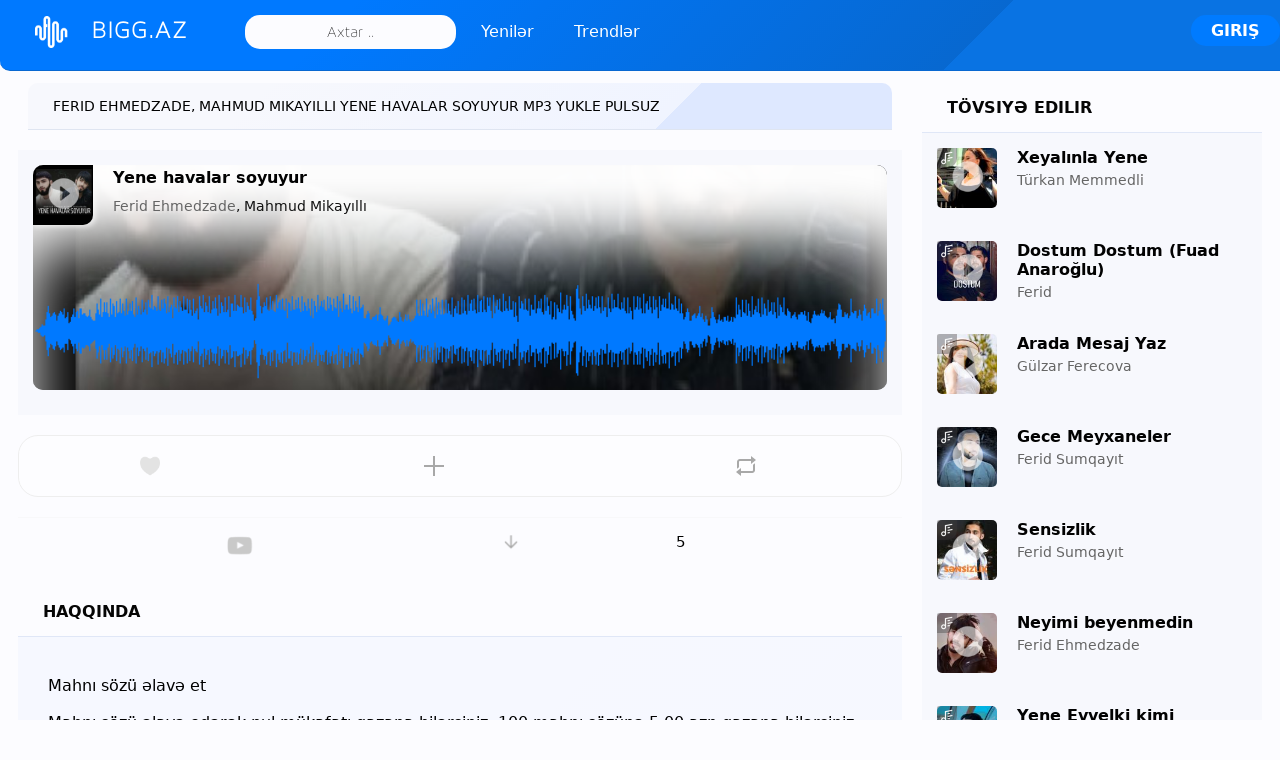

--- FILE ---
content_type: text/html; charset=UTF-8
request_url: https://bigg.az/music/ferid-ehmedzade-yene-havalar-soyuyur
body_size: 10774
content:
 <!DOCTYPE html>
<html lang="-">
<head>
<meta charset="UTF-8">
<title>FERID EHMEDZADE - YENE HAVALAR SOYUYUR Original Mp3 Yüklə 3.17 MB (HD)</title>
<meta http-equiv="Content-Language" content="" />
<meta name="robots" content="index">
<meta name="title" content="FERID EHMEDZADE - YENE HAVALAR SOYUYUR Original Mp3 Yüklə 3.17 MB (HD)">
<meta name="description" content="Ferid Ehmedzade Yene havalar soyuyur mp3 indir yükle original mp3. Azərbaycan mahnıları, azeri musiqi replay <b>Ferid Ehmedzade</b> mp3 mahnıları yükle">
<meta property="og:type" content="website">
<meta property="og:title" content="FERID EHMEDZADE - YENE HAVALAR SOYUYUR Original Mp3 Yüklə 3.17 MB (HD)">
<meta property="og:description" content="Ferid Ehmedzade Yene havalar soyuyur mp3 indir yükle original mp3. Azərbaycan mahnıları, azeri musiqi replay <b>Ferid Ehmedzade</b> mp3 mahnıları yükle">
<meta property="og:url" content="https://bigg.az/music/ferid-ehmedzade-yene-havalar-soyuyur">
<meta property="og:image" content="https://bigg.az/image/m/500/500/602969166_570699512_1556045587.jpg">
<meta name="viewport" content="width=device-width, initial-scale=1, shrink-to-fit=no">
<link rel="canonical" href="https://bigg.az/music/ferid-ehmedzade-yene-havalar-soyuyur">
<link rel="alternate" href="https://bigg.az/music/ferid-ehmedzade-yene-havalar-soyuyur" hreflang="-">
<meta name="theme-color" content="#0079ff">
<link rel="shortcut icon" href="https://bigg.az/themes/default/images/favicon.ico"> 
<script type="text/javascript" src="https://bigg.az/themes/default/js/jquery.js"></script> 
<script type="text/javascript">
$(function(){$('.listed-content').animate({scrollLeft:'+='+100},1000);});baseUrl = "https://bigg.az";token_id = "ca1fd91dd9fbbd3f30a0b127d7150fd3"; nowPlaying = viewed_id = 0; player_volume = 0.80; search_filter = "https://bigg.az/search/filter/tracks/"; explore_filter = "https://bigg.az/explore/filter/"; lng_just_now = "Hal hazırda"; lng_ta_second = "bir saniyə"; lng_ta_seconds = "saniyə"; lng_ta_minute = "bir dəqiqə"; lng_ta_minutes = "%d dəqiqə"; lng_ta_hour = "bir saat"; lng_ta_hours = "%d saat"; lng_ta_day = "bir gün"; lng_ta_days = "%d gün"; lng_ta_week = "bir həftə";lng_ta_weeks = "%d həftə"; lng_ta_month = "bir ay"; lng_ta_months = "%d ay"; lng_ta_year = "bir il"; lng_ta_years = "%d il"; lng_ago = "əvvəl"; lng_dir = "";</script>
<script type="text/javascript" src="https://bigg.az/themes/default/js/jquery.timeago.js"></script>
<script type="text/javascript" src="https://bigg.az/themes/default/js/functions.js?v=1.663"></script>
<script type="text/javascript" src="https://bigg.az/themes/default/js/jquery.jplayer.min.js"></script>
<script type="text/javascript" src="https://bigg.az/themes/default/js/visu.js"></script>
<link rel="stylesheet" type="text/css" href="https://bigg.az/themes/default/style.css?v=0.84"> 
</head>

<body><div id="loading-bar"><dd></dd><dt></dt></div><div class="topbar"><div class="header"><a href="https://bigg.az/explore" rel="loadpage"><div class="logo">BIGG.AZ</div></a> <div class="search-input"><input type="text" name="q" id="search" placeholder="Axtar .." autocomplete="off"></div><span><a href="https://bigg.az/explore" class="menu-button"  rel="loadpage" id="explore-button">Yenilər</a></span><span><a href="https://bigg.az/explore/popular" class="menu-button red" rel="loadpage" id="popular-button">Trendlər</a></span> <a onclick="connect_modal()" class="menu-btn" title="Giriş">Giriş</a> </div><div class="search-KOn7"></div></div><div class="topbar_margin"></div><div class="butt_mobile"><span class="button_mobile"><a href="https://bigg.az/explore" rel="loadpage" id="explore-button_mobile">Yenilər</a></span><span class="button_mobile red"><a href="https://bigg.az/explore/popular"  rel="loadpage" id="videos-button_mobile">Trendlər</a></span> </div><div id="content"><div class="row-body content-music"><div class="body-content"><div class="grid-KOn7"><div class="grid-content" id="main-content">
<h1 class="page-header page-header-h1">Ferid Ehmedzade, Mahmud Mikayıllı Yene havalar soyuyur mp3 yukle pulsuz</h1><div id="track16681" class="song-KOn7 song-KOn7-page">
<div class="cover_track" style="background:url(https://bigg.az/image.php?t=m&w=500&h=300&src=602969166_570699512_1556045587.jpg) no-repeat center/cover #000;">

<div class="HotLike" onclick="HotLike(16681)" id="HotLike16681" title="Bəyəndim"></div>


 

<canvas id="canvas"></canvas>
<div class="song-art"><a title="Yene havalar soyuyur" href="https://bigg.az/music/ferid-ehmedzade-yene-havalar-soyuyur" rel="loadpage"><img loading="lazy" class="big"width="300" height="300"  data-original="https://bigg.az/image/m/300/300/602969166_570699512_1556045587.jpg" src="https://bigg.az/image/m&q=75/300/300/602969166_570699512_1556045587.jpg" id="song-art16681" alt="Yene havalar soyuyur" title="Yene havalar soyuyur"></a></div>
<div class="song-top big"><div data-track-name="426157366_857478384_411730619.mp3" data-track-id="16681" id="play16681" data-track-url="https://bigg.az/uploads/tracks/426157366_857478384_411730619.mp3" data-track-format="mp3" class="track song-play-btn">
</div> 	

 
<div class="song-titles">
<span class="song-title">
<a href="https://bigg.az/music/ferid-ehmedzade-yene-havalar-soyuyur" id="song-url16681" rel="loadpage">
<span id="song-name16681"><strong>Yene havalar soyuyur</strong></span></a></span><br/>

 <span class="song-author"><a href="https://bigg.az/artist/ferid-ehmedzade" id="song-artist4066" target="_blank">
<span id="artist-name16681">Ferid Ehmedzade</span></a>, Mahmud Mikayıllı
</span>
 
</div> 

<div class="player-controls big">
<div id="song-controls16681">
<div id="jp_KOn7_123" class="jp-audio">
<div class="jp-type-single">
<div class="jp-gui jp-interface">
<div class="jp-progress">
<div class="jp-seek-bar">
<div class="jp-play-bar">
</div>
</div>
</div>
</div>
</div>
</div>
</div>
<!--Get-tracks-->

</div>

 


<img loading="lazy" alt="Yene havalar soyuyur" title="Yene havalar soyuyur" src="https://bigg.az/uploads/waveform/16681.png" class="wavefrom">


</div> 

</div>


 <div class="comments-KOn7" id="comments-list16681"></div>  </div>

<div class="track-actions-KOn7">
<div class="track-actions">
<div class="track-actions-content" id="track-action16681">
<div class="track-buttons-KOn7"><div class="like-button" onclick="connect_modal()" id="doLike16681" title="Bəyəndim"><span class="action-text">Bəyəndim</span></div><div class="playlist-button" onclick="connect_modal()" title="Əlavə et"><span class="action-text">Əlavə et</span></div><div class="share-button" onclick="share(16681, 1)" title="Paylaş"><span class="action-text">Paylaş</span></div> </div> <div class="track-stats"><a onclick="ytView('9Q11rZo0F1M');" class="counter yt_id" title="Yene havalar soyuyur"></a><a class="counter downloads_counter" title="5 dəfə yükləndi" href="https://bigg.az/music/downloads/ferid-ehmedzade-yene-havalar-soyuyur" rel="loadpage">5</a></div><div id="ytView9Q11rZo0F1M"></div></div>

 
</div>
</div>  
<div class="sidebar-KOn7 widget-description">
<div class="sidebar-content">
<div class="sidebar-header">Haqqında</div>
<div class="sidebar-description"><p><div id="lyric_result_top"></div><div class="anonce">Mahnı sözü əlavə et
<p>Mahnı sözü əlavə edərək pul mükafatı qazana bilərsiniz. 100 mahnı sözünə 5.00 azn qazana bilərsiniz. </p>
<div id="lyric_result"></div>
</div><p><a class="edit-button"  onclick="getLyrics(16681);">Mahnı sözü əlavə et</a></p></p><table class="infoTrack"><tr><td>İfaçılar</td><td><a rel="loadpage" href="https://bigg.az/search/filter/tracks/ferid+ehmedzade"><strong>Ferid Ehmedzade</strong></a><br/><a rel="loadpage" href="https://bigg.az/search/filter/tracks/mahmud+mikayıllı">Mahmud Mikayıllı</a></td></tr>
<tr><td>Musiqi</td><td><a rel="loadpage" href="https://bigg.az/search/filter/tracks/yene+havalar+soyuyur"><strong>Yene havalar soyuyur</strong></a></td></tr>
<tr><td>Tarix</td><td> <strong>2023-10-17 21:03:45</strong></td></tr><tr><td>Bitrate</td><td><strong>137 kb/s</strong></td></tr><tr><td>Süre</td><td><strong>03:08</strong></td></tr><tr><td>Mahnı ölçüsü</td><td><strong>3.17 MB</strong></td></tr><tr><td>Sample Rate</td><td><strong>48 kb/s</strong></td></tr><tr><td>Channel</td><td><strong>Stereo</strong></td></tr><tr><td>Code</td><td><strong>VBR</strong></td></tr><tr><td>İzləmə Formatı</td><td><strong>Mp3</strong></td></tr><tr><td>Buraxılış tarixi</td><td><strong>Oktyabr 17, 2023</strong></td></tr></table><div class="author_section">
<div class="message-reply-avatar"><a href="https://bigg.az/profile/admin" rel="loadpage"><img loading="lazy" src="https://bigg.az/image/a/50/50/875767200_135941199_432253571.jpeg" width="50" height="50" alt="admin" title="admin"></a></div> 
<a href="https://bigg.az/profile/admin" rel="loadpage" id="song-author"><b>Ramin Muğalov</b></a><br/><span class="userpref">Editor</span></p> </div><div style="clear:both;margin:35px 0;"><a id="downloadTrack" class="edit-button download" href="https://bigg.az/download/16681" rel="loadpage">Mahnını endir</a><!--<a class="edit-button edit" href="javascript:;" onclick="connect_modal()">Bizə bildirin</a>--></div> 
<p>Ferid Ehmedzade, Mahmud Mikayıllı Kimi bir çox (Azərbaycanlı) müğənninin mahnılarını <b>Mp3</b> formatda pulsuz dinləyib, yükləyə bilərsiniz. Mahnıda (Yene havalar soyuyur) YouTube  <a target="_blank" href="https://www.youtube.com/watch?v=9Q11rZo0F1M"><u>Videosu</u></a>  və <u>Mahnı sözləri</u> (lyrics) olmaya bilər. Bu müğənninin digər original mp3 mahnıları aşağıda siyahılanmışdır. Mövcud olmayan mahnıları bu <b>müğənni</b> altında pulsuz paylaşa bilərsiniz. </p>


 <span class="sidebar-tag"><a href="https://bigg.az/explore/filter/ferid" rel="loadpage">ferid</a></span><span class="sidebar-tag"><a href="https://bigg.az/explore/filter/ehmedzade" rel="loadpage">ehmedzade</a></span><span class="sidebar-tag"><a href="https://bigg.az/explore/filter/yene" rel="loadpage">yene</a></span><span class="sidebar-tag"><a href="https://bigg.az/explore/filter/havalar" rel="loadpage">havalar</a></span><span class="sidebar-tag"><a href="https://bigg.az/explore/filter/soyuyur" rel="loadpage">soyuyur</a></span><div class="clear" style="clear:both"></div></div>
 
</div></div> 
<div id="container-e912cc37d20b572ffefa1cf207ffe595"></div>
<div id="profile-card"></div>
<div class="flexTracks"><div id="track15014" class="song-KOn7">
<span class="lyrics_f"></span>
<div class="song-art"><a title="Neyimi beyenmedin" href="https://bigg.az/music/ferid-ehmedzade-neyimi-beyenmedin" rel="loadpage"><img loading="lazy" class="small" width="100" height="100"  data-original="https://bigg.az/image/m/100/100/1740462510_722910593_1884397011.jpg" src="https://bigg.az/image/m&q=75/100/100/1740462510_722910593_1884397011.jpg" id="song-art15014" alt="Neyimi beyenmedin" title="Neyimi beyenmedin"></a></div>
<div class="song-top small"><!--<div class="song-dlbox" id="dl_box15014"><span onclick="dlbox(15014);" class="dl_box"></span></div>--><a target="_blank" href="https://bigg.az/download/15014" class="song-dlbox"><span class="dl_box"></span></a><div data-track-name="1122945931_1272848638_1032675549.mp3" data-track-id="15014" id="play15014" data-track-url="https://bigg.az/uploads/tracks/1122945931_1272848638_1032675549.mp3" data-track-format="mp3" class="track song-play-btn"></div><div class="song-titles">
<span class="song-title"><a href="https://bigg.az/music/ferid-ehmedzade-neyimi-beyenmedin" id="song-url15014" rel="loadpage"><span id="song-name15014"><strong>Neyimi beyenmedin</strong></span></a></span><br/>
<span class="song-author"><a href="https://bigg.az/artist/ferid-ehmedzade" id="song-artist4066" target="_blank"> 	<span id="artist-name15014">Ferid Ehmedzade</span></a></span>
</div>
</div>


<div class="player-controls small">
<div id="song-controls15014">
<div id="jp_KOn7_123" class="jp-audio">
<div class="jp-type-single">
<div class="jp-gui jp-interface">
<div class="jp-progress">
<div class="jp-seek-bar">
<div class="jp-play-bar">
</div>
</div>
</div>
</div>
</div>
</div>
</div>
</div>
<!-- sidebar-music artist -->

</div><div id="track16241" class="song-KOn7">
<span class="lyrics_f"></span>
<div class="song-art"><a title="Ağlama" href="https://bigg.az/music/ferid-ehmedzade-aglama" rel="loadpage"><img loading="lazy" class="small" width="100" height="100"  data-original="https://bigg.az/image/m/100/100/637530794_796005452_1700486843.jpg" src="https://bigg.az/image/m&q=75/100/100/637530794_796005452_1700486843.jpg" id="song-art16241" alt="Ağlama" title="Ağlama"></a></div>
<div class="song-top small"><!--<div class="song-dlbox" id="dl_box16241"><span onclick="dlbox(16241);" class="dl_box"></span></div>--><a target="_blank" href="https://bigg.az/download/16241" class="song-dlbox"><span class="dl_box"></span></a><div data-track-name="1428107116_908009183_1708121692.mp3" data-track-id="16241" id="play16241" data-track-url="https://bigg.az/uploads/tracks/1428107116_908009183_1708121692.mp3" data-track-format="mp3" class="track song-play-btn"></div><div class="song-titles">
<span class="song-title"><a href="https://bigg.az/music/ferid-ehmedzade-aglama" id="song-url16241" rel="loadpage"><span id="song-name16241"><strong>Ağlama</strong></span></a></span><br/>
<span class="song-author"><a href="https://bigg.az/artist/ferid-ehmedzade" id="song-artist4066" target="_blank"> 	<span id="artist-name16241">Ferid Ehmedzade</span></a></span>
</div>
</div>


<div class="player-controls small">
<div id="song-controls16241">
<div id="jp_KOn7_123" class="jp-audio">
<div class="jp-type-single">
<div class="jp-gui jp-interface">
<div class="jp-progress">
<div class="jp-seek-bar">
<div class="jp-play-bar">
</div>
</div>
</div>
</div>
</div>
</div>
</div>
</div>
<!-- sidebar-music artist -->

</div><div id="track15161" class="song-KOn7">
<span class="lyrics_f"></span>
<div class="song-art"><a title="Ele beyenirdim seni" href="https://bigg.az/music/ferid-ehmedzade-ele-beyenirdim-seni" rel="loadpage"><img loading="lazy" class="small" width="100" height="100"  data-original="https://bigg.az/image/m/100/100/379206249_135454443_215806073.jpg" src="https://bigg.az/image/m&q=75/100/100/379206249_135454443_215806073.jpg" id="song-art15161" alt="Ele beyenirdim seni" title="Ele beyenirdim seni"></a></div>
<div class="song-top small"><!--<div class="song-dlbox" id="dl_box15161"><span onclick="dlbox(15161);" class="dl_box"></span></div>--><a target="_blank" href="https://bigg.az/download/15161" class="song-dlbox"><span class="dl_box"></span></a><div data-track-name="1949156570_889229165_2000798890.mp3" data-track-id="15161" id="play15161" data-track-url="https://bigg.az/uploads/tracks/1949156570_889229165_2000798890.mp3" data-track-format="mp3" class="track song-play-btn"></div><div class="song-titles">
<span class="song-title"><a href="https://bigg.az/music/ferid-ehmedzade-ele-beyenirdim-seni" id="song-url15161" rel="loadpage"><span id="song-name15161"><strong>Ele beyenirdim seni</strong></span></a></span><br/>
<span class="song-author"><a href="https://bigg.az/artist/ferid-ehmedzade" id="song-artist4066" target="_blank"> 	<span id="artist-name15161">Ferid Ehmedzade</span></a></span>
</div>
</div>


<div class="player-controls small">
<div id="song-controls15161">
<div id="jp_KOn7_123" class="jp-audio">
<div class="jp-type-single">
<div class="jp-gui jp-interface">
<div class="jp-progress">
<div class="jp-seek-bar">
<div class="jp-play-bar">
</div>
</div>
</div>
</div>
</div>
</div>
</div>
</div>
<!-- sidebar-music artist -->

</div><div id="track14162" class="song-KOn7">

<div class="song-art"><a title="Salamat Qal" href="https://bigg.az/music/ferid-ehmedzade-salamat-qal" rel="loadpage"><img loading="lazy" class="small" width="100" height="100"  data-original="https://bigg.az/image/m/100/100/147160863_79517443_562975250.jpg" src="https://bigg.az/image/m&q=75/100/100/147160863_79517443_562975250.jpg" id="song-art14162" alt="Salamat Qal" title="Salamat Qal"></a></div>
<div class="song-top small"><!--<div class="song-dlbox" id="dl_box14162"><span onclick="dlbox(14162);" class="dl_box"></span></div>--><a target="_blank" href="https://bigg.az/download/14162" class="song-dlbox"><span class="dl_box"></span></a><div data-track-name="638100291_1801904525_106279266.mp3" data-track-id="14162" id="play14162" data-track-url="https://bigg.az/uploads/tracks/638100291_1801904525_106279266.mp3" data-track-format="mp3" class="track song-play-btn"></div><div class="song-titles">
<span class="song-title"><a href="https://bigg.az/music/ferid-ehmedzade-salamat-qal" id="song-url14162" rel="loadpage"><span id="song-name14162"><strong>Salamat Qal</strong></span></a></span><br/>
<span class="song-author"><a href="https://bigg.az/artist/ferid-ehmedzade" id="song-artist4066" target="_blank"> 	<span id="artist-name14162">Ferid Ehmedzade</span></a></span>
</div>
</div>


<div class="player-controls small">
<div id="song-controls14162">
<div id="jp_KOn7_123" class="jp-audio">
<div class="jp-type-single">
<div class="jp-gui jp-interface">
<div class="jp-progress">
<div class="jp-seek-bar">
<div class="jp-play-bar">
</div>
</div>
</div>
</div>
</div>
</div>
</div>
</div>
<!-- sidebar-music artist -->

</div><div id="track16681" class="song-KOn7">

<div class="song-art"><a title="Yene havalar soyuyur" href="https://bigg.az/music/ferid-ehmedzade-yene-havalar-soyuyur" rel="loadpage"><img loading="lazy" class="small" width="100" height="100"  data-original="https://bigg.az/image/m/100/100/602969166_570699512_1556045587.jpg" src="https://bigg.az/image/m&q=75/100/100/602969166_570699512_1556045587.jpg" id="song-art16681" alt="Yene havalar soyuyur" title="Yene havalar soyuyur"></a></div>
<div class="song-top small"><!--<div class="song-dlbox" id="dl_box16681"><span onclick="dlbox(16681);" class="dl_box"></span></div>--><a target="_blank" href="https://bigg.az/download/16681" class="song-dlbox"><span class="dl_box"></span></a><div data-track-name="426157366_857478384_411730619.mp3" data-track-id="16681" id="play16681" data-track-url="https://bigg.az/uploads/tracks/426157366_857478384_411730619.mp3" data-track-format="mp3" class="track song-play-btn"></div><div class="song-titles">
<span class="song-title"><a href="https://bigg.az/music/ferid-ehmedzade-yene-havalar-soyuyur" id="song-url16681" rel="loadpage"><span id="song-name16681"><strong>Yene havalar soyuyur</strong></span></a></span><br/>
<span class="song-author"><a href="https://bigg.az/artist/ferid-ehmedzade" id="song-artist4066" target="_blank"> 	<span id="artist-name16681">Ferid Ehmedzade</span></a>, Mahmud Mikayıllı</span>
</div>
</div>


<div class="player-controls small">
<div id="song-controls16681">
<div id="jp_KOn7_123" class="jp-audio">
<div class="jp-type-single">
<div class="jp-gui jp-interface">
<div class="jp-progress">
<div class="jp-seek-bar">
<div class="jp-play-bar">
</div>
</div>
</div>
</div>
</div>
</div>
</div>
</div>
<!-- sidebar-music artist -->

</div><div id="track13356" class="song-KOn7">

<div class="song-art"><a title="Canım menim" href="https://bigg.az/music/ferid-ehmedzade-canim-menim" rel="loadpage"><img loading="lazy" class="small" width="100" height="100"  data-original="https://bigg.az/image/m/100/100/188713038_1466640215_1082588029.jpg" src="https://bigg.az/image/m&q=75/100/100/188713038_1466640215_1082588029.jpg" id="song-art13356" alt="Canım menim" title="Canım menim"></a></div>
<div class="song-top small"><!--<div class="song-dlbox" id="dl_box13356"><span onclick="dlbox(13356);" class="dl_box"></span></div>--><a target="_blank" href="https://bigg.az/download/13356" class="song-dlbox"><span class="dl_box"></span></a><div data-track-name="1867534459_251024475_1595338753.mp3" data-track-id="13356" id="play13356" data-track-url="https://bigg.az/uploads/tracks/1867534459_251024475_1595338753.mp3" data-track-format="mp3" class="track song-play-btn"></div><div class="song-titles">
<span class="song-title"><a href="https://bigg.az/music/ferid-ehmedzade-canim-menim" id="song-url13356" rel="loadpage"><span id="song-name13356"><strong>Canım menim</strong></span></a></span><br/>
<span class="song-author"><a href="https://bigg.az/artist/ferid-ehmedzade" id="song-artist4066" target="_blank"> 	<span id="artist-name13356">Ferid Ehmedzade</span></a></span>
</div>
</div>


<div class="player-controls small">
<div id="song-controls13356">
<div id="jp_KOn7_123" class="jp-audio">
<div class="jp-type-single">
<div class="jp-gui jp-interface">
<div class="jp-progress">
<div class="jp-seek-bar">
<div class="jp-play-bar">
</div>
</div>
</div>
</div>
</div>
</div>
</div>
</div>
<!-- sidebar-music artist -->

</div><div id="track14337" class="song-KOn7">
<span class="lyrics_f"></span>
<div class="song-art"><a title="Vay-vay " href="https://bigg.az/music/ferid-ehmedzade-vay-vay-ft-akber-hesenzade" rel="loadpage"><img loading="lazy" class="small" width="100" height="100"  data-original="https://bigg.az/image/m/100/100/1976044418_1501929004_632264763.jpg" src="https://bigg.az/image/m&q=75/100/100/1976044418_1501929004_632264763.jpg" id="song-art14337" alt="Vay-vay " title="Vay-vay "></a></div>
<div class="song-top small"><!--<div class="song-dlbox" id="dl_box14337"><span onclick="dlbox(14337);" class="dl_box"></span></div>--><a target="_blank" href="https://bigg.az/download/14337" class="song-dlbox"><span class="dl_box"></span></a><div data-track-name="1810480543_63994910_1555431879.mp3" data-track-id="14337" id="play14337" data-track-url="https://bigg.az/uploads/tracks/1810480543_63994910_1555431879.mp3" data-track-format="mp3" class="track song-play-btn"></div><div class="song-titles">
<span class="song-title"><a href="https://bigg.az/music/ferid-ehmedzade-vay-vay-ft-akber-hesenzade" id="song-url14337" rel="loadpage"><span id="song-name14337"><strong>Vay-vay </strong></span></a></span><br/>
<span class="song-author"><a href="https://bigg.az/artist/ferid-ehmedzade" id="song-artist4066" target="_blank"> 	<span id="artist-name14337">Ferid Ehmedzade</span></a>, Akber Hesenzade</span>
</div>
</div>


<div class="player-controls small">
<div id="song-controls14337">
<div id="jp_KOn7_123" class="jp-audio">
<div class="jp-type-single">
<div class="jp-gui jp-interface">
<div class="jp-progress">
<div class="jp-seek-bar">
<div class="jp-play-bar">
</div>
</div>
</div>
</div>
</div>
</div>
</div>
</div>
<!-- sidebar-music artist -->

</div><div id="track15489" class="song-KOn7">

<div class="song-art"><a title="Gedecem birdefelik" href="https://bigg.az/music/ferid-ehmedzade-gedecem-birdefelik" rel="loadpage"><img loading="lazy" class="small" width="100" height="100"  data-original="https://bigg.az/image/m/100/100/928373350_44162175_667841931.jpg" src="https://bigg.az/image/m&q=75/100/100/928373350_44162175_667841931.jpg" id="song-art15489" alt="Gedecem birdefelik" title="Gedecem birdefelik"></a></div>
<div class="song-top small"><!--<div class="song-dlbox" id="dl_box15489"><span onclick="dlbox(15489);" class="dl_box"></span></div>--><a target="_blank" href="https://bigg.az/download/15489" class="song-dlbox"><span class="dl_box"></span></a><div data-track-name="1278502323_470273695_1766740283.mp3" data-track-id="15489" id="play15489" data-track-url="https://bigg.az/uploads/tracks/1278502323_470273695_1766740283.mp3" data-track-format="mp3" class="track song-play-btn"></div><div class="song-titles">
<span class="song-title"><a href="https://bigg.az/music/ferid-ehmedzade-gedecem-birdefelik" id="song-url15489" rel="loadpage"><span id="song-name15489"><strong>Gedecem birdefelik</strong></span></a></span><br/>
<span class="song-author"><a href="https://bigg.az/artist/ferid-ehmedzade" id="song-artist4066" target="_blank"> 	<span id="artist-name15489">Ferid Ehmedzade</span></a></span>
</div>
</div>


<div class="player-controls small">
<div id="song-controls15489">
<div id="jp_KOn7_123" class="jp-audio">
<div class="jp-type-single">
<div class="jp-gui jp-interface">
<div class="jp-progress">
<div class="jp-seek-bar">
<div class="jp-play-bar">
</div>
</div>
</div>
</div>
</div>
</div>
</div>
</div>
<!-- sidebar-music artist -->

</div><div id="result_dlbox"></div></div><div id="result_artist"></div> 

   
</div><div class="grid-sidebar">
<div class="sidebar-header">Tövsiyə edilir</div><div id="track16766" class="song-KOn7">
<span class="lyrics_f"></span>
<div class="song-art"><a title="Xeyalınla Yene" href="https://bigg.az/music/turkan-memmedli-xeyalinla-yene" rel="loadpage"><img loading="lazy" class="small" width="100" height="100"  data-original="https://bigg.az/image/m/100/100/1150452536_1749638733_670621391.jpg" src="https://bigg.az/image/m&q=75/100/100/1150452536_1749638733_670621391.jpg" id="song-art16766" alt="Xeyalınla Yene" title="Xeyalınla Yene"></a></div>
<div class="song-top small"><div class="song-dlbox" id="dl_box16766"><span onclick="dlbox(16766);" class="dl_box"></span></div><div data-track-name="1203708447_459930521_1054907842.mp3" data-track-id="16766" id="play16766" data-track-url="https://bigg.az/uploads/tracks/1203708447_459930521_1054907842.mp3" data-track-format="mp3" class="track song-play-btn">
</div>
<div class="song-titles">
<span class="song-title"><a href="https://bigg.az/music/turkan-memmedli-xeyalinla-yene" id="song-url16766" rel="loadpage"><span id="song-name16766"><strong>Xeyalınla Yene</strong></span></a>
</span><br/> 
<span class="song-author"><a href="https://bigg.az/artist/turkan-memmedli" id="song-artist5529" target="_blank">
<span id="artist-name16766">Türkan Memmedli</span></a></span>

</div>
</div>


<div class="player-controls small">
<div id="song-controls16766">
<div id="jp_KOn7_123" class="jp-audio">
<div class="jp-type-single">
<div class="jp-gui jp-interface">
<div class="jp-progress">
<div class="jp-seek-bar">
<div class="jp-play-bar">
</div>
</div>
</div>
</div>
</div>
</div>
</div>
</div>
<!--sidebar-recommended-->

</div><div id="track15153" class="song-KOn7">
<span class="lyrics_f"></span>
<div class="song-art"><a title="Dostum Dostum (Fuad Anaroğlu)" href="https://bigg.az/music/ferid-dostum-dostum-fuad-anaroglu" rel="loadpage"><img loading="lazy" class="small" width="100" height="100"  data-original="https://bigg.az/image/m/100/100/310921374_2097864468_2034907808.jpg" src="https://bigg.az/image/m&q=75/100/100/310921374_2097864468_2034907808.jpg" id="song-art15153" alt="Dostum Dostum (Fuad Anaroğlu)" title="Dostum Dostum (Fuad Anaroğlu)"></a></div>
<div class="song-top small"><div class="song-dlbox" id="dl_box15153"><span onclick="dlbox(15153);" class="dl_box"></span></div><div data-track-name="1273269280_316527019_1716951100.mp3" data-track-id="15153" id="play15153" data-track-url="https://bigg.az/uploads/tracks/1273269280_316527019_1716951100.mp3" data-track-format="mp3" class="track song-play-btn">
</div>
<div class="song-titles">
<span class="song-title"><a href="https://bigg.az/music/ferid-dostum-dostum-fuad-anaroglu" id="song-url15153" rel="loadpage"><span id="song-name15153"><strong>Dostum Dostum (Fuad Anaroğlu)</strong></span></a>
</span><br/> 
<span class="song-author"><a href="https://bigg.az/artist/ferid" id="song-artist650" target="_blank">
<span id="artist-name15153">Ferid</span></a></span>

</div>
</div>


<div class="player-controls small">
<div id="song-controls15153">
<div id="jp_KOn7_123" class="jp-audio">
<div class="jp-type-single">
<div class="jp-gui jp-interface">
<div class="jp-progress">
<div class="jp-seek-bar">
<div class="jp-play-bar">
</div>
</div>
</div>
</div>
</div>
</div>
</div>
</div>
<!--sidebar-recommended-->

</div><div id="track17762" class="song-KOn7">
<span class="lyrics_f"></span>
<div class="song-art"><a title="Arada Mesaj Yaz" href="https://bigg.az/music/gulzar-ferecova-arada-mesaj-yaz" rel="loadpage"><img loading="lazy" class="small" width="100" height="100"  data-original="https://bigg.az/image/m/100/100/2099421028_134290191_363317069.jpg" src="https://bigg.az/image/m&q=75/100/100/2099421028_134290191_363317069.jpg" id="song-art17762" alt="Arada Mesaj Yaz" title="Arada Mesaj Yaz"></a></div>
<div class="song-top small"><div class="song-dlbox" id="dl_box17762"><span onclick="dlbox(17762);" class="dl_box"></span></div><div data-track-name="1227221290_527485135_1417091146.mp3" data-track-id="17762" id="play17762" data-track-url="https://bigg.az/uploads/tracks/1227221290_527485135_1417091146.mp3" data-track-format="mp3" class="track song-play-btn">
</div>
<div class="song-titles">
<span class="song-title"><a href="https://bigg.az/music/gulzar-ferecova-arada-mesaj-yaz" id="song-url17762" rel="loadpage"><span id="song-name17762"><strong>Arada Mesaj Yaz</strong></span></a>
</span><br/> 
<span class="song-author"><a href="https://bigg.az/artist/gulzar-ferecova" id="song-artist5293" target="_blank">
<span id="artist-name17762">Gülzar Ferecova</span></a></span>

</div>
</div>


<div class="player-controls small">
<div id="song-controls17762">
<div id="jp_KOn7_123" class="jp-audio">
<div class="jp-type-single">
<div class="jp-gui jp-interface">
<div class="jp-progress">
<div class="jp-seek-bar">
<div class="jp-play-bar">
</div>
</div>
</div>
</div>
</div>
</div>
</div>
</div>
<!--sidebar-recommended-->

</div><div id="track16240" class="song-KOn7">
<span class="lyrics_f"></span>
<div class="song-art"><a title="Gece Meyxaneler" href="https://bigg.az/music/ferid-sumqayit-gece-meyxaneler" rel="loadpage"><img loading="lazy" class="small" width="100" height="100"  data-original="https://bigg.az/image/m/100/100/1537124514_689852116_99483620.jpg" src="https://bigg.az/image/m&q=75/100/100/1537124514_689852116_99483620.jpg" id="song-art16240" alt="Gece Meyxaneler" title="Gece Meyxaneler"></a></div>
<div class="song-top small"><div class="song-dlbox" id="dl_box16240"><span onclick="dlbox(16240);" class="dl_box"></span></div><div data-track-name="2060932797_836735948_1415991047.mp3" data-track-id="16240" id="play16240" data-track-url="https://bigg.az/uploads/tracks/2060932797_836735948_1415991047.mp3" data-track-format="mp3" class="track song-play-btn">
</div>
<div class="song-titles">
<span class="song-title"><a href="https://bigg.az/music/ferid-sumqayit-gece-meyxaneler" id="song-url16240" rel="loadpage"><span id="song-name16240"><strong>Gece Meyxaneler</strong></span></a>
</span><br/> 
<span class="song-author"><a href="https://bigg.az/artist/ferid-sumqayit" id="song-artist4068" target="_blank">
<span id="artist-name16240">Ferid Sumqayıt</span></a></span>

</div>
</div>


<div class="player-controls small">
<div id="song-controls16240">
<div id="jp_KOn7_123" class="jp-audio">
<div class="jp-type-single">
<div class="jp-gui jp-interface">
<div class="jp-progress">
<div class="jp-seek-bar">
<div class="jp-play-bar">
</div>
</div>
</div>
</div>
</div>
</div>
</div>
</div>
<!--sidebar-recommended-->

</div><div id="track13360" class="song-KOn7">
<span class="lyrics_f"></span>
<div class="song-art"><a title="Sensizlik" href="https://bigg.az/music/ferid-sumqayit-sensizlik" rel="loadpage"><img loading="lazy" class="small" width="100" height="100"  data-original="https://bigg.az/image/m/100/100/24590131_2062782113_1278214669.jpg" src="https://bigg.az/image/m&q=75/100/100/24590131_2062782113_1278214669.jpg" id="song-art13360" alt="Sensizlik" title="Sensizlik"></a></div>
<div class="song-top small"><div class="song-dlbox" id="dl_box13360"><span onclick="dlbox(13360);" class="dl_box"></span></div><div data-track-name="1263040695_840585471_1919298783.mp3" data-track-id="13360" id="play13360" data-track-url="https://bigg.az/uploads/tracks/1263040695_840585471_1919298783.mp3" data-track-format="mp3" class="track song-play-btn">
</div>
<div class="song-titles">
<span class="song-title"><a href="https://bigg.az/music/ferid-sumqayit-sensizlik" id="song-url13360" rel="loadpage"><span id="song-name13360"><strong>Sensizlik</strong></span></a>
</span><br/> 
<span class="song-author"><a href="https://bigg.az/artist/ferid-sumqayit" id="song-artist4068" target="_blank">
<span id="artist-name13360">Ferid Sumqayıt</span></a></span>

</div>
</div>


<div class="player-controls small">
<div id="song-controls13360">
<div id="jp_KOn7_123" class="jp-audio">
<div class="jp-type-single">
<div class="jp-gui jp-interface">
<div class="jp-progress">
<div class="jp-seek-bar">
<div class="jp-play-bar">
</div>
</div>
</div>
</div>
</div>
</div>
</div>
</div>
<!--sidebar-recommended-->

</div><div id="track15014" class="song-KOn7">
<span class="lyrics_f"></span>
<div class="song-art"><a title="Neyimi beyenmedin" href="https://bigg.az/music/ferid-ehmedzade-neyimi-beyenmedin" rel="loadpage"><img loading="lazy" class="small" width="100" height="100"  data-original="https://bigg.az/image/m/100/100/1740462510_722910593_1884397011.jpg" src="https://bigg.az/image/m&q=75/100/100/1740462510_722910593_1884397011.jpg" id="song-art15014" alt="Neyimi beyenmedin" title="Neyimi beyenmedin"></a></div>
<div class="song-top small"><div class="song-dlbox" id="dl_box15014"><span onclick="dlbox(15014);" class="dl_box"></span></div><div data-track-name="1122945931_1272848638_1032675549.mp3" data-track-id="15014" id="play15014" data-track-url="https://bigg.az/uploads/tracks/1122945931_1272848638_1032675549.mp3" data-track-format="mp3" class="track song-play-btn">
</div>
<div class="song-titles">
<span class="song-title"><a href="https://bigg.az/music/ferid-ehmedzade-neyimi-beyenmedin" id="song-url15014" rel="loadpage"><span id="song-name15014"><strong>Neyimi beyenmedin</strong></span></a>
</span><br/> 
<span class="song-author"><a href="https://bigg.az/artist/ferid-ehmedzade" id="song-artist4066" target="_blank">
<span id="artist-name15014">Ferid Ehmedzade</span></a></span>

</div>
</div>


<div class="player-controls small">
<div id="song-controls15014">
<div id="jp_KOn7_123" class="jp-audio">
<div class="jp-type-single">
<div class="jp-gui jp-interface">
<div class="jp-progress">
<div class="jp-seek-bar">
<div class="jp-play-bar">
</div>
</div>
</div>
</div>
</div>
</div>
</div>
</div>
<!--sidebar-recommended-->

</div><div id="track8923" class="song-KOn7">
<span class="lyrics_f"></span>
<div class="song-art"><a title="Yene Evvelki kimi (Behruz Hesenli)" href="https://bigg.az/music/uzeyir-mehdizade-yene-evvelki-kimi-behruz-hesenli" rel="loadpage"><img loading="lazy" class="small" width="100" height="100"  data-original="https://bigg.az/image/m/100/100/484259491_1455742840_829247158.jpg" src="https://bigg.az/image/m&q=75/100/100/484259491_1455742840_829247158.jpg" id="song-art8923" alt="Yene Evvelki kimi (Behruz Hesenli)" title="Yene Evvelki kimi (Behruz Hesenli)"></a></div>
<div class="song-top small"><div class="song-dlbox" id="dl_box8923"><span onclick="dlbox(8923);" class="dl_box"></span></div><div data-track-name="2105135680_50461534_533120267.mp3" data-track-id="8923" id="play8923" data-track-url="https://bigg.az/uploads/tracks/2105135680_50461534_533120267.mp3" data-track-format="mp3" class="track song-play-btn">
</div>
<div class="song-titles">
<span class="song-title"><a href="https://bigg.az/music/uzeyir-mehdizade-yene-evvelki-kimi-behruz-hesenli" id="song-url8923" rel="loadpage"><span id="song-name8923"><strong>Yene Evvelki kimi (Behruz Hesenli)</strong></span></a>
</span><br/> 
<span class="song-author"><a href="https://bigg.az/artist/uzeyir-mehdizade" id="song-artist1683" target="_blank">
<span id="artist-name8923">Üzeyir Mehdizade</span></a></span>

</div>
</div>


<div class="player-controls small">
<div id="song-controls8923">
<div id="jp_KOn7_123" class="jp-audio">
<div class="jp-type-single">
<div class="jp-gui jp-interface">
<div class="jp-progress">
<div class="jp-seek-bar">
<div class="jp-play-bar">
</div>
</div>
</div>
</div>
</div>
</div>
</div>
</div>
<!--sidebar-recommended-->

</div><div id="track17546" class="song-KOn7">

<div class="song-art"><a title="Söylə" href="https://bigg.az/music/i-frat-soyle" rel="loadpage"><img loading="lazy" class="small" width="100" height="100"  data-original="https://bigg.az/image/m/100/100/214472872_628883315_1580776980.jpg" src="https://bigg.az/image/m&q=75/100/100/214472872_628883315_1580776980.jpg" id="song-art17546" alt="Söylə" title="Söylə"></a></div>
<div class="song-top small"><div class="song-dlbox" id="dl_box17546"><span onclick="dlbox(17546);" class="dl_box"></span></div><div data-track-name="1067725880_482410712_337709280.mp3" data-track-id="17546" id="play17546" data-track-url="https://bigg.az/uploads/tracks/1067725880_482410712_337709280.mp3" data-track-format="mp3" class="track song-play-btn">
</div>
<div class="song-titles">
<span class="song-title"><a href="https://bigg.az/music/i-frat-soyle" id="song-url17546" rel="loadpage"><span id="song-name17546"><strong>Söylə</strong></span></a>
</span><br/> 
<span class="song-author"><a href="https://bigg.az/artist/ifrat-dunyamaliyev" id="song-artist2053" target="_blank">
<span id="artist-name17546">İfrat</span></a></span>

</div>
</div>


<div class="player-controls small">
<div id="song-controls17546">
<div id="jp_KOn7_123" class="jp-audio">
<div class="jp-type-single">
<div class="jp-gui jp-interface">
<div class="jp-progress">
<div class="jp-seek-bar">
<div class="jp-play-bar">
</div>
</div>
</div>
</div>
</div>
</div>
</div>
</div>
<!--sidebar-recommended-->

</div><div id="track16283" class="song-KOn7">
<span class="lyrics_f"></span>
<div class="song-art"><a title="Ele yandım alışdım" href="https://bigg.az/music/ferid-anaroglu-ele-yandim-alisdim" rel="loadpage"><img loading="lazy" class="small" width="100" height="100"  data-original="https://bigg.az/image/m/100/100/1972298277_844591723_1122323768.jpg" src="https://bigg.az/image/m&q=75/100/100/1972298277_844591723_1122323768.jpg" id="song-art16283" alt="Ele yandım alışdım" title="Ele yandım alışdım"></a></div>
<div class="song-top small"><div class="song-dlbox" id="dl_box16283"><span onclick="dlbox(16283);" class="dl_box"></span></div><div data-track-name="1992427491_588918598_630430836.mp3" data-track-id="16283" id="play16283" data-track-url="https://bigg.az/uploads/tracks/1992427491_588918598_630430836.mp3" data-track-format="mp3" class="track song-play-btn">
</div>
<div class="song-titles">
<span class="song-title"><a href="https://bigg.az/music/ferid-anaroglu-ele-yandim-alisdim" id="song-url16283" rel="loadpage"><span id="song-name16283"><strong>Ele yandım alışdım</strong></span></a>
</span><br/> 
<span class="song-author"><a href="https://bigg.az/artist/ferid-anaroglu" id="song-artist5328" target="_blank">
<span id="artist-name16283">Ferid Anaroğlu</span></a>, Fuad</span>

</div>
</div>


<div class="player-controls small">
<div id="song-controls16283">
<div id="jp_KOn7_123" class="jp-audio">
<div class="jp-type-single">
<div class="jp-gui jp-interface">
<div class="jp-progress">
<div class="jp-seek-bar">
<div class="jp-play-bar">
</div>
</div>
</div>
</div>
</div>
</div>
</div>
</div>
<!--sidebar-recommended-->

</div><div id="result_dlbox"></div>
<div class="sidebar-KOn7 widget-statistics"><div class="sidebar-content"><div class="sidebar-header">Statistika</div><div class="sidebar-stats-KOn7">
<div class="sidebar-stats-box">Bu gün dinlənildi</div><div class="sidebar-stats-box sidebar-text-right sidebar-stats-today">0</div>
<div class="sidebar-stats-box">Dünən dinlənildi</div><div class="sidebar-stats-box sidebar-text-right">0</div>
<div class="sidebar-stats-box">Ümumi dinləmə</div><div class="sidebar-stats-box sidebar-text-right">0</div></div></div></div> 
<div class="sidebar-header">Sponsorlu</div><div class="widget-ad-unit"><script type='text/javascript' src='//nocturnal-minimum.com/dVmBFZz/d.GSN/vKZGGSUd/teWm/9hunZjURlWkyPsTQUX2PMtTZI/5nO/TRAotFN/TOYNxWMsjoku5DMDQPrbal.com/a9/92/c4/a992c4ccb9fd5b2ba5981c6f96831714.js'></script></div>

<div class="sidebar-description">
<h1>Ferid Ehmedzade Yene havalar soyuyur mp3 mahnısını original və keyfiyyətli şəkildə yükləyin, endirib dinləyin!</h1>
<p>Mahnı dedikdə ağlımıza ilk BIGG.AZ saytı gəlir. Ferid Ehmedzade - Yene havalar soyuyur mp3 mahnısını da ən asan bu saytdan yükləyə bilərsiniz. Çünki bu saytda mahnı dedikdə tək mp3 faylından ibarət olmur. Bu fayl ID3 meta teqini dəstəklədiyi üçün həmçinin siz mp3 mahnının cover-ini (qapaq şəklini), başlığını, müğənni adını, çıxış tarixini, səs formatını və hansı tezliklərdə yayımlandığını da izləyə bilirsiniz. Ona görə mahnı yükləyərkən original mp3 formatında mahnı dinləyin. Çünki mahnının original olmağı onun səs formatının daha keyfiyyətli olmağı deməkdir.</p>
<h2>Ferid Ehmedzade adlı müğənninin bu mahnısını (Yene havalar soyuyur) bizim saytdan mp3 formatda yükləmək çox asandır.</h2>
<p>Pleyerinizdə mahnı adı və qapaq şəkli, Ferid Ehmedzade Yene havalar soyuyur kimi mahnıların hətta ID3 meta açarlar düzgün daxil edildikdə istifadəçilər bu kimi şeylərə üstünlük verir. Mahnının çıxış tarixi 2023 tarixindədir.</p>
<h3>Ferid Ehmedzade-in digər mp3 mahnıları da (Yene havalar soyuyur başda olmaqla) aşağıda siyahılanmışdır.</h3>
<p>Yalnız Azərbaycan mahnıları yükləyə biləcəyiniz On Minlərlə mp3 mahnı sizin barmaqlarınızın ucundadır. Xalq mahnıları, meyxanalar, lirik mahnılar, estrada və s. kimi Kateqoriyalarda mp3 mahnılar bizim saytda təqdim olunur.</p>
<h4>Ferid Ehmedzade kimi bir çox müğənninin əlifba sırası ilə mp3 mahnıları saytda mövcuddur. İstəsəniz yükləyib dinləyə bilərsiniz.</h4>
<p>İstifadəçilər Ferid Ehmedzade Yene havalar soyuyur kimi mp3 mahnıların altında öz fikirlərini yaza bilərlər və həmçinin həmin mahnını bəyənərək sevimlilər siyahısına əlavə edə bilərlər.</p>
<h5>Ferid Ehmedzade Yene havalar soyuyur mahnı sözləri də saytımızda mövcuddur.</h5>
<p>Ferid Ehmedzade Yene havalar soyuyur mp3 yüklə, dinlə və necə istəsən elə əylən! Azərbaycan mahnıları səninlədir.</p>
<h6>Ferid Ehmedzade - Yene havalar soyuyur Mp3 Yükləmək üçün doğru adresdəsiniz.</h6>
<p>Ferid Ehmedzade Yene havalar soyuyur boxca, replay kimi axtarışların əksinə bizim saytdan daha keyfiyyətli mp3 yükləyəcəksiniz.</p>
<p>Fərid Ehmədzadə YEnə havalar soyuyur  mp3<br />
Fərid Ehmədzadə YEnə havalar soyuyur  boxca<br />
Fərid Ehmədzadə YEnə havalar soyuyur  indir<br />
Fərid Ehmədzadə YEnə havalar soyuyur  yukle<br />
Fərid Ehmədzadə Yenə havalar soyuyur (ft Mahmud Mikayıllı) mp3<br />
Fərid Ehmədzadə Yenə havalar soyuyur (ft Mahmud Mikayıllı) boxca<br />
Fərid Ehmədzadə YEnə havalar soyuyur  replay<br />
Fərid Ehmədzadə YEnə havalar soyuyur  yükle<br />
</p>
<p>Ferid Ehmedzade Yene havalar soyuyur mp3 replay</p>
<p>Ferid Ehmedzade Yene havalar soyuyur replay yukle</p>
<p>Ferid Ehmedzade Yene havalar soyuyur mp3</p>
<p>Yene havalar soyuyur mp3</p>
<p>Ferid Ehmedzade Yene havalar soyuyur yukle</p>
<p>Ferid Ehmedzade Yene havalar soyuyur bigaz mp3</p>
<p>Ferid Ehmedzade Yene havalar soyuyur bigg az</p>
<p>Ferid Ehmedzade Yene havalar soyuyur download</p>
<p>Ferid Ehmedzade Yene havalar soyuyur replay</p>
<p>Ferid Ehmedzade Yene havalar soyuyur yukle</p>
<p>Ferid Ehmedzade Yene havalar soyuyur mp3 download free</p>
<p>Ferid Ehmedzade Yene havalar soyuyur mp3 skachat</p>
<p>Ferid Ehmedzade Yene havalar soyuyur mp3 скачать</p>
<p>Ferid Ehmedzade Yene havalar soyuyur mp3 boxca</p>
<p>ferid-ehmedzade-yene-havalar-soyuyur mp3</p>
<p>Ferid Ehmedzade mahnıları</p></div> 
<div class="sidebar-description">Fərid Ehmədzadə YEnə havalar soyuyur  mp3<br />
Fərid Ehmədzadə YEnə havalar soyuyur  boxca<br />
Fərid Ehmədzadə YEnə havalar soyuyur  indir<br />
Fərid Ehmədzadə YEnə havalar soyuyur  yukle<br />
Fərid Ehmədzadə Yenə havalar soyuyur (ft Mahmud Mikayıllı) mp3<br />
Fərid Ehmədzadə Yenə havalar soyuyur (ft Mahmud Mikayıllı) boxca<br />
Fərid Ehmədzadə YEnə havalar soyuyur  replay<br />
Fərid Ehmədzadə YEnə havalar soyuyur  yükle</div>
</div></div></div></div><div id="share" style="display: none;"><div class="modal-KOn7"><div class="modal-title" id="share-title"><div class="modal-menu-KOn7"><div class="modal-menu-item modal-menu-item-active" id="tab-share">Paylaş</div><div class="modal-menu-item" id="tab-embed">Tətbiq et</div></div></div><div class="divider"></div><div class="tab-share"><div class="modal-inner"><div class="modal-desc">Sosial şəbəkələrdə paylaşma</div><div class="share-icon-KOn7"><div class="social-icon-padding"><a rel="nofollow" id="fb-share" title="Moy Mir'də paylaş"><div class="share-social-icon facebook-icon"></div></a></div></div><div class="share-icon-KOn7"><div class="social-icon-padding"><a  rel="nofollow" id="tw-share" title="Twitter'də paylaş"><div class="share-social-icon twitter-icon"></div></a></div></div><div class="share-icon-KOn7"><div class="social-icon-padding"><a  rel="nofollow" id="pn-share" title="Pinterest'də paylaş"><div class="share-social-icon pinterest-icon"></div></a></div></div><div class="share-icon-KOn7"><div class="social-icon-padding"><a  rel="nofollow" id="rd-share" title="Reddit'də paylaş"><div class="share-social-icon reddit-icon"></div></a></div></div><div class="share-icon-KOn7"><div class="social-icon-padding"><a  rel="nofollow" id="tb-share" title="Tumblr'də paylaş"><div class="share-social-icon tumblr-icon"></div></a></div></div><div class="share-icon-KOn7"><div class="social-icon-padding"><a  rel="nofollow" id="li-share" title="Vkontakte'də paylaş"><div class="share-social-icon linkedin-icon"></div></a></div></div><div class="share-icon-KOn7"><div class="social-icon-padding"><a  rel="nofollow" id="fl-share" title="Flipboardda Paylaş"><div class="share-social-icon flipboard-icon"></div></a></div></div><div class="share-icon-KOn7"><div class="social-icon-padding"><a  rel="nofollow" id="em-share" title="Odnoklassniki'də paylaş"><div class="share-social-icon email-icon"></div></a></div></div>  </div>	<div class="modal-inner"><div class="sharethis-inline-share-buttons"></div></div><div class="modal-inner"><div class="modal-desc">Paylaş URL</div><div class="modal-input"><input id="share-url" value="" readonly="readonly"></div></div></div><div class="tab-embed"><div class="modal-inner"><div class="dummy-player"><div class="dummy-artwork"></div><div class="dummy-play-btn"></div><div class="dummy-author"></div><div class="dummy-title"></div><div class="dummy-seek"></div><div class="dummy-avatars"></div><div class="dummy-avatars"></div><div class="dummy-avatars"></div><div class="dummy-avatars"></div><div class="dummy-avatars"></div></div><div class="modal-desc">Kod əlavə et</div><div class="modal-input"><input id="embed-url" value="" readonly="readonly"></div><div class="modal-checkbox"><input type="checkbox" name="autoplay" id="autoplay"><label for="autoplay">Avtomatik oyun</label></div></div></div><div class="divider"></div><div class="modal-menu"><div class="modal-btn"><a onclick="share(0, 0)">Bağlamaq</a></div></div></div></div><div id="playlist" style="display: none;"><div class="modal-KOn7"><div class="modal-title" id="playlist-title"><div class="modal-menu-KOn7"><div class="modal-menu-item modal-menu-item-active" id="tab-playlist">Dinləmə siyahısı</div><div class="modal-loading"></div></div></div><div class="divider"></div><div class="tab-playlist"><div class="modal-inner"><input type="text" id="playlist-name" class="playlist-input" placeholder="Yeni pleylist yaratmaq"><div onclick="playlist(0, 2)" class="button-normal playlist-save" id="playlist-save">Saxla</div></div><div class="modal-inner" id="playlists"></div></div><div class="divider"></div><div class="modal-menu"><div class="modal-btn"><a  rel="nofollow" onclick="playlist(0, 0)">Bağlamaq</a></div></div></div></div><div id="delete" style="display: none;"><div class="modal-KOn7"><div class="modal-title" id="delete-title"><div class="modal-menu-KOn7"><div class="modal-menu-item modal-menu-item-active" id="tab-delete">Sil</div><div class="modal-loading"></div></div></div><div class="divider"></div><div class="tab-delete"><div class="modal-inner" id="delete-track" style="display: none;">Mahnını silmək istədiyinizə əminsiniz?</div><div class="modal-inner" id="delete-playlist" style="display: none;">Bu pleylisti silmək istədiyinizə əminsiniz?</div></div><div class="divider"></div><div class="modal-menu"><div class="modal-btn modal-btn-active"><a  rel="nofollow" id="delete-button">Sil</a></div><div class="modal-btn"><a  rel="nofollow" onclick="delete_modal(0, 'cancel')">Ləğv</a></div></div></div></div><script type="text/javascript">
function checkNewNotifications(e){xy=$("#notifications_btn .notifications-number").html(),xz=$("#messages_btn .notifications-number").html(),xy||(xy=0),xz||(xz=0),$.ajax({type:"POST",url:"https://bigg.az/requests/check_notifications.php",data:"for=1&token_id="+token_id,success:function(e){-1==e.indexOf("Bildiriş yoxdur")&&""!==e&&"0"!==e&&(result=jQuery.parseJSON(e),result.response.global>0?$("#notifications_btn").html(getNotificationImage()+'<span class="notificatons-number-KOn7"><span class="notifications-number">'+result.response.global+"</span></span>"):$("#notifications_btn").html(getNotificationImage()),result.response.messages>0?($("#messages_btn").html(getMessagesImageUrl(1)+'<span class="notificatons-number-KOn7"><span class="notifications-number">'+result.response.messages+"</span></span>"),$("#messages_url").attr("onclick","showNotification('', '2')"),$("#messages_url").removeAttr("href rel")):($("#messages_btn").html(getMessagesImageUrl(1)),$("#messages_url").removeAttr("onclick"),$("#messages_url").attr("href",getMessagesImageUrl())),result.response.global>xy&&0!=xy||1==result.response.global&&0==xy?checkAlert():(result.response.messages>xz&&0!=xz||1==result.response.messages&&0==xz)&&checkAlert()),stopNotifications=setTimeout(checkNewNotifications,1e4)}}),notificationState=!0}function checkAlert(){document.hasFocus()||-1==document.title.indexOf("(!)")&&(document.title="(!) "+document.title)}function getNotificationImage(){return'<img src="https://bigg.az/themes/default/images/notification.png" alt="Bildiriş">'}function getMessagesImageUrl(e){return e?'<img src="https://bigg.az/themes/default/images/message.png" alt="Bildiriş">':"https://bigg.az/messages"}checkNewNotifications();</script></div><div id="connect" style="display: none;"><div class="modal-KOn7"><div class="modal-title" id="connect-title"><div class="modal-menu-KOn7"><div><div class="modal-menu-item modal-menu-item-active" id="tab-login">Giriş</div><div class="modal-menu-item" id="tab-register">Qeydiyyat</div></div><div class="modal-loading"></div></div></div><div class="divider"></div><div class="tab-login"><div id="login-message"></div><div class="modal-inner"><form id="login-form" method="post"><div class="modal-input modal-connect"><input type="text" name="username" placeholder="İstifadəçi adı və ya e-poçt"><input type="password" name="password" placeholder="Şifrə"></div><div class="modal-checkbox"><input type="checkbox" name="remember" value="1" id="remember-me"><label for="remember-me">Məni xatırla</label></div><input type="submit" style="display: none;"></form><div class="forgot-password"><a href="https://bigg.az/recover" rel="nofollow">Şifrənizi unutmusunuz?</a></div></div><div class="divider"></div><div class="modal-menu"><div class="modal-btn modal-btn-active"><a id="login-button" onclick="connect(1)">Giriş</a></div><div class="modal-btn modal-btn-facebook"><a href="https://accounts.google.com/o/oauth2/auth?response_type=code&access_type=online&client_id=221055666408-abq02utosojtb797lpe70711ucds8ooc.apps.googleusercontent.com&redirect_uri=https%3A%2F%2Fbigg.az%2Findex.php&state&scope=email%20profile&approval_prompt=auto">Qeydiyyat</a></div> </div></div><div class="tab-register"><div id="register-message"></div><div class="modal-inner"><form id="register-form" method="post"><div class="modal-input modal-connect"><input type="text" name="username" placeholder="İstifadəçi adı"><input type="password" name="password" placeholder="Şifrə"><input type="text" name="email" placeholder="E-poçt"><div class="modal-captcha"><input type="text" name="captcha" placeholder="Təhlükəsizlik kodu"></div>
<span class="register-captcha" id="captcha-register"><img src="https://bigg.az/includes/captcha.php" /></span> </div><div class="modal-checkbox modal-checkbox-register"><input type="checkbox" name="agreement" id="agreement" value="1"><label for="agreement">Mən <a href="https://bigg.az/page/privacy" target="_blank">İstifadə Şərtləri</a> və <a href="https://bigg.az/page/terms" target="_blank">Məxfilik Siyasəti</a> sözləşmələrini qəbul edirəm.</label></div><input type="submit" style="display: none;"></form></div><div class="divider"></div><div class="modal-menu"><div class="modal-btn modal-btn-active"><a id="register-button" onclick="connect(0)">Qeydiyyat</a></div><div class="modal-btn modal-btn-facebook"><a href="https://accounts.google.com/o/oauth2/auth?response_type=code&access_type=online&client_id=221055666408-abq02utosojtb797lpe70711ucds8ooc.apps.googleusercontent.com&redirect_uri=https%3A%2F%2Fbigg.az%2Findex.php&state&scope=email%20profile&approval_prompt=auto">Qeydiyyat</a></div> </div></div></div></div><div class="modal-background"></div><div class="footer"><div class="footer-KOn7"><div class="footer-links"><div class="links_enable">
<a href="https://bigg.az/page/terms" rel="loadpage">Şərtlər</a>
</div><div class="links_enable">
<a href="https://bigg.az/page/privacy" rel="loadpage">Məxfilik</a>
</div><div class="links_enable">
<a href="https://bigg.az/page/about" rel="loadpage">Haqqımızda</a>
</div><div class="links_enable">
<a href="https://bigg.az/page/dmca" rel="loadpage">DMCA</a>
</div><div class="links_enable">
<a href="https://bigg.az/page/cookies" rel="loadpage">Kukilər</a>
</div><div class="links_enable">
<a href="https://bigg.az/page/contact" rel="loadpage">Əlaqə</a>
</div></div><div class="footer-links"></div>
<div class="footer-KOn7">
 

<p><a href="https://bigg.az/index.php?lang=en">En</a><a href="https://bigg.az/index.php?lang=az">Az</a><a href="https://bigg.az/index.php?lang=tr">Tr</a></p>
<p>Bigg.az &copy; 2007</p>

</div>
</div>
<div class="bottombar"><div class="bottombar-KOn7"><div id="sound-player" class="jp-jplayer"></div><div id="sound-KOn7" class="jp-audio top-player"><div class="player-nine"><div class="jp-type-single"><div class="jp-gui jp-interface"><div class="player-KOn7-left"><div class="player-buttons"><a onclick="prevnext(1)" id="prev-button" class="prev-button" title="Əvvəlki track"></a><a class="jp-play" tabindex="1" title="Oyun"></a><a class="jp-pause" tabindex="1" title="Dur"></a><a onclick="prevnext(2)" id="next-button" class="next-button" title="Sonrakı track"></a></div><div class="player-repeat"><a class="jp-repeat" tabindex="1" title="Təkrar et" onclick="repeatSong(1)"></a><a class="jp-repeat-off" tabindex="1" title="Təkrarı bağla" onclick="repeatSong(0)"></a><div style="display: none;" id="repeat-song">0</div></div></div><div class="player-KOn7-middle"><div class="jp-current-time" id="current-time"></div><div class="jp-progress"><div class="jp-seek-bar"><div class="jp-play-bar"></div></div></div><div class="jp-duration" id="duration-time"></div></div><div class="player-KOn7-right"><a class="jp-mute" tabindex="1" title="Səssizləşdir"></a><a class="jp-unmute" tabindex="1" title="Səssizdən çıxart"></a><div class="jp-volume-bar" onclick="playerVolume()" title="Səs"><div class="jp-volume-bar-value"></div></div></div></div><div class="jp-no-solution"></div></div></div><div class="player-three"><div id="topbar-track-info"><div id="topbar-artwork"></div><div id="topbar-track-details"><div class="topbar-song-name" id="sw-song-name"></div><div class="topbar-author-name" id="sw-author-name"></div></div></div></div></div></div><div id="seek-bar-song" style="display: none;"><div id="sound-KOn7" class="jp-audio"><div class="jp-type-single"><div class="jp-gui jp-interface"><a class="jp-play">&nbsp;</a><a class="jp-pause">&nbsp;</a><div class="jp-progress"><div class="jp-seek-bar"><div class="jp-play-bar"></div></div></div><div class="jp-time-holder"><div class="jp-current-time"></div><div class="jp-duration"></div></div></div></div></div></div><div id="sound_ghost_player" style="display: none;"><div class="jp-audio"><div class="jp-type-single"><div class="jp-gui jp-interface"><div class="jp-progress"><div class="jp-seek-bar"><div class="jp-play-bar"></div></div></div></div></div></div></div><!-- Google tag (gtag.js) -->
<script async src="https://www.googletagmanager.com/gtag/js?id=G-K8LK9Q7W0Q"></script>
<script>
  window.dataLayer = window.dataLayer || [];
  function gtag(){dataLayer.push(arguments);}
  gtag('js', new Date());

  gtag('config', 'G-K8LK9Q7W0Q');
</script><script type="text/javascript">function disableSelection(n){void 0!==n.onselectstart?n.onselectstart=function(){return!1}:void 0!==n.style.MozUserSelect?n.style.MozUserSelect="none":n.onmousedown=function(){return!1},n.style.cursor="default"}function mousedwn(n){try{if(2==event.button||3==event.button)return!1}catch(n){if(3==n.which)return!1}}window.onload=function(){disableSelection(document.body)},document.oncontextmenu=function(){return!1},document.ondragstart=function(){return!1},document.onmousedown=mousedwn,window.addEventListener("keydown",function(n){!n.ctrlKey||65!=n.which&&66!=n.which&&67!=n.which&&80!=n.which&&83!=n.which&&85!=n.which||n.preventDefault()}),document.keypress=function(n){return n.ctrlKey&&(65==n.which||66==n.which||67==n.which||80==n.which||83==n.which||n.which),!1},document.onkeydown=function(n){if(123==(n=n||window.event).keyCode||18==n.keyCode)return!1};</script>
</body></html>